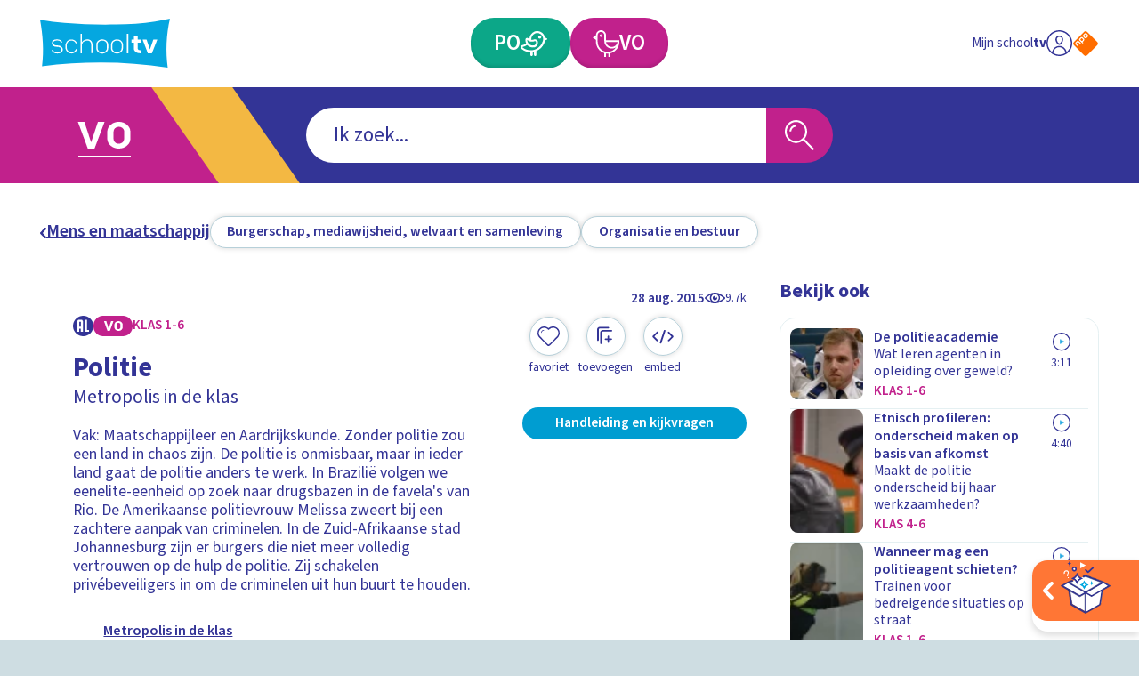

--- FILE ---
content_type: text/css; charset=UTF-8
request_url: https://schooltv.nl/_next/static/css/87d841c2c9de8176.css
body_size: 3461
content:
.StoryBuilder_container__9S97T{padding-top:clamp(20px,calc(20px + (1vw - 4.14px) * 1.9493177388),40px)}.StoryBuilder_container__9S97T:not(:last-child){margin-bottom:clamp(20px,calc(20px + (1vw - 4.14px) * 1.9493177388),40px)}.HeadersBlock_container__QLkOa{overflow:hidden}.HeadersBlock_container__QLkOa.HeadersBlock_hasMargin__TvjCK:not(:last-child){margin-bottom:clamp(20px,calc(20px + (1vw - 4.14px) * 1.9493177388),40px)}.HeadersBlock_container__QLkOa:first-child{margin-top:calc(clamp(20px, calc(20px + (1vw - 4.14px) * 1.9493177388), 40px)*-1)}.HeadersBlock_container__QLkOa:not(.HeadersBlock_container__QLkOa.HeadersBlock_hasSubCategories__JcxRO) .HeadersBlock_background__MBHii{display:none}.HeadersBlock_contentHeader__uU3nV{display:flex;align-items:center;gap:clamp(12px,calc(12px + (1vw - 4.14px) * .7797270955),20px);flex-wrap:wrap;justify-content:space-between}@media(min-width:480px){.HeadersBlock_contentHeader__uU3nV{justify-content:flex-start}}.HeadersBlock_broadcasterLogo__D6YoT{aspect-ratio:16/9;position:relative;width:clamp(80px,calc(80px + (1vw - 4.14px) * .9746588694),90px)}.HeadersBlock_wrapper__Vv8_4{color:#fff;position:relative;margin-left:calc(-1*clamp(16px, calc(16px + (1vw - 4.14px) * 3.3138401559), 50px));margin-right:calc(-1*clamp(16px, calc(16px + (1vw - 4.14px) * 3.3138401559), 50px));display:grid;grid-template-areas:"header" "content"}.HeadersBlock_imageWrapper__yDLVL{position:relative;grid-area:header;aspect-ratio:auto 16/7}.HeadersBlock_background__MBHii{grid-area:header;width:70%;mix-blend-mode:multiply;background-image:linear-gradient(270deg,rgba(17,18,75,0),rgba(17,18,75,.9) 60%,#11124b)}.HeadersBlock_mainContent__Mpky9{grid-area:content;padding:clamp(16px,calc(16px + (1vw - 4.14px) * 3.3138401559),50px) clamp(20px,calc(20px + (1vw - 4.14px) * 1.9493177388),40px);background-color:#333496;color:#fff}.HeadersBlock_mainContent__Mpky9.HeadersBlock_noHeader__EAmKR{display:flex;flex-direction:column;justify-content:center}.HeadersBlock_heading__QLz9E{font-weight:700;margin-bottom:.2em}.HeadersBlock_copy__Nl_18{margin-bottom:clamp(20px,calc(20px + (1vw - 4.14px) * 1.9493177388),40px)}.HeadersBlock_header__4T3lJ{position:relative;color:#fff;grid-area:header;padding:0 clamp(16px,calc(16px + (1vw - 4.14px) * 3.3138401559),50px)}.HeadersBlock_buttonWrapper__LyntY{display:flex;gap:clamp(8px,calc(8px + (1vw - 4.14px) * .3898635478),12px)}@media(min-width:480px){.HeadersBlock_container__QLkOa:not(.HeadersBlock_container__QLkOa.HeadersBlock_hasSubCategories__JcxRO) .HeadersBlock_background__MBHii{display:block}.HeadersBlock_heading__QLz9E:first-child{padding-top:clamp(80px,calc(80px + (1vw - 4.14px) * 3.8986354776),120px)}.HeadersBlock_wrapper__Vv8_4{aspect-ratio:auto 16/7;grid-template-rows:auto 1fr}.HeadersBlock_background__MBHii,.HeadersBlock_imageWrapper__yDLVL{grid-column:1/-1;grid-row:1/-1;aspect-ratio:auto}.HeadersBlock_mainContent__Mpky9{background-color:transparent;position:relative;width:50%;padding-top:0}}.SecondaryNavigation_container__sYFWZ{padding:clamp(20px,calc(20px + (1vw - 4.14px) * 1.9493177388),40px) 0;display:flex;align-items:center;gap:clamp(12px,calc(12px + (1vw - 4.14px) * .7797270955),20px)}.SecondaryNavigation_primary__MiV_H{flex-shrink:0}.SecondaryNavigation_list__hfmdG{display:flex;gap:clamp(4px,calc(4px + (1vw - 4.14px) * .3898635478),8px);align-items:center;flex-wrap:wrap}.MediaObjectsBlock_container__pXw65{padding:clamp(20px,calc(20px + (1vw - 4.14px) * 1.9493177388),40px) 0;background-color:#e5f0f2}.MediaObjectsBlock_list___xMbM{display:grid;grid-template-columns:repeat(1,minmax(0,1fr));grid-gap:clamp(24px,calc(24px + (1vw - 4.14px) * 1.559454191),40px);gap:clamp(24px,calc(24px + (1vw - 4.14px) * 1.559454191),40px)}.MediaObjectsBlock_item__YpeQ7{display:flex;flex-direction:column;flex-grow:1}.MediaObjectsBlock_header__mRuRb{color:#333496;margin-bottom:clamp(10px,calc(10px + (1vw - 4.14px) * .9746588694),20px)}@media(min-width:480px){.MediaObjectsBlock_list___xMbM{grid-template-columns:repeat(1,minmax(0,1fr))}}@media(min-width:768px){.MediaObjectsBlock_list___xMbM{grid-template-columns:repeat(2,minmax(0,1fr))}}.Highlights_container__xNzjN{background-color:#e5f0f2;padding:clamp(20px,calc(20px + (1vw - 4.14px) * 1.9493177388),40px) 0}.Highlights_header__Zms22{color:#333496;margin-bottom:clamp(10px,calc(10px + (1vw - 4.14px) * .9746588694),20px)}.Highlights_list__iCvNT,.Highlights_secondaryList___JpOS{display:flex;gap:clamp(24px,calc(24px + (1vw - 4.14px) * 1.559454191),40px);flex-direction:column}.Highlights_item__r4sd7{display:flex;flex-direction:column;width:100%}@media(min-width:768px){.Highlights_secondaryList___JpOS{flex-direction:row}}@media(min-width:1024px){.Highlights_list__iCvNT{flex-wrap:nowrap;flex-direction:row;align-items:flex-start}.Highlights_secondaryList___JpOS{width:33.3333333333%;flex-shrink:0;flex-direction:column}}.ProgramsBlock_container__ZLL2W{background-color:#1f005e;padding:clamp(20px,calc(20px + (1vw - 4.14px) * 1.9493177388),40px) 0;color:#fff}.ProgramsBlock_header__xMQaj{margin-bottom:clamp(10px,calc(10px + (1vw - 4.14px) * .9746588694),20px)}.ProgramsBlock_buttonWrapper__HOll1{margin-top:clamp(10px,calc(10px + (1vw - 4.14px) * .9746588694),20px)}.ProgramsBlock_subtitle__5h1k1{color:#ff9934;font-weight:600}.ProgramsBlock_subtitle__5h1k1:not(:last-child){margin-bottom:.1em}.ProgramsBlock_heading__3rPip{font-weight:700}.ProgramsBlock_carouselWrapper__ns8Ht{overflow:hidden;margin-left:calc(-1*clamp(16px, calc(16px + (1vw - 4.14px) * 3.3138401559), 50px));padding:0 clamp(16px,calc(16px + (1vw - 4.14px) * 3.3138401559),50px);margin-right:calc(-1*clamp(16px, calc(16px + (1vw - 4.14px) * 3.3138401559), 50px))}@media(min-width:1024px){.ProgramsBlock_heading__3rPip{padding-right:100px}.ProgramsBlock_carouselWrapper__ns8Ht{margin-top:-70px}}.Carousel_container__bZLdG{position:relative}.Carousel_container__bZLdG.Carousel_small__D6ox3 .Carousel_controls__xecS8{margin-top:calc(-1*clamp(40px, calc(40px + (1vw - 4.14px) * 1.1695906433), 52px))}.Carousel_list__sLlpu{display:flex;margin-left:calc(-1*clamp(12px, calc(12px + (1vw - 4.14px) * .7797270955), 20px)/2);margin-right:calc(-1*clamp(12px, calc(12px + (1vw - 4.14px) * .7797270955), 20px)/2)}.Carousel_item__5J5PV{flex-shrink:0;width:70%;padding:0 calc(clamp(12px, calc(12px + (1vw - 4.14px) * .7797270955), 20px)/2)}.Carousel_controls__xecS8{display:flex;gap:8px;justify-content:flex-end;margin-bottom:clamp(10px,calc(10px + (1vw - 4.14px) * .9746588694),20px)}.Carousel_carouselNavButton__UtkET{position:relative;display:inline-flex;overflow:visible;margin:0;padding:0;border:0;border-radius:0;background:transparent;cursor:pointer;text-align:center;text-decoration:none;color:currentColor;align-items:center;justify-content:center;-webkit-tap-highlight-color:rgba(0,0,0,0);touch-action:manipulation;background-color:#009dd1;width:44px;height:44px;border-radius:50%}.Carousel_carouselNavButton__UtkET:not([disabled]):hover{background-color:#b7d0d9}.Carousel_carouselNavButton__UtkET[disabled]{cursor:not-allowed;opacity:.5}.Carousel_carouselNavButton__UtkET .Carousel_iconWrapper__VBYcw{width:14px}@media(min-width:480px){.Carousel_item__5J5PV{width:50%}}@media(min-width:768px){.Carousel_container__bZLdG.Carousel_default__j8Ymc .Carousel_item__5J5PV{width:25%}.Carousel_container__bZLdG.Carousel_small__D6ox3 .Carousel_item__5J5PV{width:33.3333333333%}}@media(min-width:1024px){.Carousel_container__bZLdG.Carousel_noCarousel__kSZ0H{padding-top:80px}}.RecentVideosBlock_container__JsjtG{margin:clamp(20px,calc(20px + (1vw - 4.14px) * 1.9493177388),40px) 0}.RecentVideosBlock_list__PTeOq{display:grid;grid-template-columns:repeat(1,minmax(0,1fr));grid-gap:clamp(12px,calc(12px + (1vw - 4.14px) * .7797270955),20px);gap:clamp(12px,calc(12px + (1vw - 4.14px) * .7797270955),20px);margin-bottom:clamp(20px,calc(20px + (1vw - 4.14px) * 1.9493177388),40px)}.RecentVideosBlock_heading__k7fF9{color:#009dd1}.RecentVideosBlock_header__53EwJ{display:flex;flex-direction:column;align-items:flex-start;gap:clamp(12px,calc(12px + (1vw - 4.14px) * .7797270955),20px);margin-bottom:clamp(20px,calc(20px + (1vw - 4.14px) * .9746588694),30px);color:#1f005e}@media(min-width:768px){.RecentVideosBlock_header__53EwJ{flex-direction:row;align-items:center;justify-content:space-between}}@media(min-width:480px){.RecentVideosBlock_list__PTeOq{grid-template-columns:repeat(2,minmax(0,1fr))}}@media(min-width:768px){.RecentVideosBlock_list__PTeOq{grid-template-columns:repeat(3,minmax(0,1fr))}}@media(min-width:1024px){.RecentVideosBlock_list__PTeOq{grid-template-columns:repeat(4,minmax(0,1fr))}}.FaqBlock_container__SJfxc:not(:last-child){margin-bottom:clamp(20px,calc(20px + (1vw - 4.14px) * 1.9493177388),40px)}.FaqBlock_answerContent___ZfqN{overflow:hidden;max-width:80ch;height:0}.FaqBlock_heading__xQHuY{color:#009dd1;margin-bottom:.5em}.FaqBlock_inner__rYj2t{max-width:720px;margin-left:auto;margin-right:auto}.FaqBlock_button__M7x9A{position:relative;display:inline-flex;overflow:visible;margin:0;border:0;border-radius:0;background:transparent;cursor:pointer;text-align:center;text-decoration:none;color:currentColor;align-items:center;justify-content:center;-webkit-tap-highlight-color:rgba(0,0,0,0);touch-action:manipulation;width:100%;justify-content:space-between;background-color:#e5f0f2;padding:clamp(8px,calc(8px + (1vw - 4.14px) * .7797270955),16px);color:#333496}.FaqBlock_button__M7x9A:hover .FaqBlock_iconWrapper__pSSum{background-color:#017fad}.FaqBlock_iconWrapper__pSSum{width:44px;height:44px;border-radius:50%;background-color:#009dd1;padding:12px;color:#fff;transition:background-color .3s ease-out}.FaqBlock_list__BEw5x{display:flex;flex-direction:column;gap:clamp(4px,calc(4px + (1vw - 4.14px) * .3898635478),8px)}.FaqBlock_item__Av384.FaqBlock_isActive__YSxAL .FaqBlock_iconWrapper__pSSum{background-color:#1f005e}.FaqBlock_item__Av384.FaqBlock_isActive__YSxAL .FaqBlock_button__M7x9A:hover .FaqBlock_iconWrapper__pSSum{background-color:#333496}.FaqBlock_answerInner__LFmDM{padding:clamp(8px,calc(8px + (1vw - 4.14px) * .7797270955),16px) 0}.RichTextContainer_container__eefnT{color:#1f005e}.RichTextContainer_container__eefnT p{font-size:clamp(1rem,calc(1rem + (1vw - 4.14px) * .1949317739),1.125rem);line-height:1.2222222222;font-weight:400;font-family:source-sans-pro,sans-serif}.RichTextContainer_container__eefnT p:not(:last-child){margin-bottom:1em}.RichTextContainer_container__eefnT h2,.RichTextContainer_container__eefnT h3,.RichTextContainer_container__eefnT h4,.RichTextContainer_container__eefnT h5,.RichTextContainer_container__eefnT h6{font-size:clamp(1.25rem,calc(1.25rem + (1vw - 4.14px) * .3898635478),1.5rem);line-height:1.0833333333;font-weight:700;font-family:source-sans-pro,sans-serif}.RichTextContainer_container__eefnT h2:not(:last-child),.RichTextContainer_container__eefnT h3:not(:last-child),.RichTextContainer_container__eefnT h4:not(:last-child),.RichTextContainer_container__eefnT h5:not(:last-child),.RichTextContainer_container__eefnT h6:not(:last-child){margin-bottom:.5em}.RichTextContainer_container__eefnT h2:not(:first-child),.RichTextContainer_container__eefnT h3:not(:first-child),.RichTextContainer_container__eefnT h4:not(:first-child),.RichTextContainer_container__eefnT h5:not(:first-child),.RichTextContainer_container__eefnT h6:not(:first-child){margin-top:2em}.TextsBlock_container__RnN68:not(:last-child){margin-bottom:clamp(20px,calc(20px + (1vw - 4.14px) * 1.9493177388),40px)}.TextsBlock_inner__Sq_SH{max-width:720px;margin-left:auto;margin-right:auto}.ImagesBlock_container__O0wX6:not(:last-child){margin-bottom:clamp(20px,calc(20px + (1vw - 4.14px) * 1.9493177388),40px)}.ImagesBlock_image__FY7KN{aspect-ratio:16/9;position:relative}.ImagesBlock_inner__J1f_0{max-width:720px;margin-left:auto;margin-right:auto}.ThemesBlock_article__WHono{position:relative;aspect-ratio:auto 890/285;margin:clamp(20px,calc(20px + (1vw - 4.14px) * 1.9493177388),40px) 0;display:grid;grid-template-columns:1fr}.ThemesBlock_link__7WD6x{position:absolute;top:0;left:0;width:100%;height:100%;display:flex;flex-direction:column;text-decoration:none;z-index:2}.ThemesBlock_link__7WD6x:hover .ThemesBlock_imageInner__Vsies{transform:scale(1.05)}.ThemesBlock_primary__o_kPN{grid-area:1/1;flex-grow:1;position:relative;color:#fff;max-width:100ch;display:flex;flex-direction:column;z-index:1;background-image:linear-gradient(90deg,#11124b,#11124b 30%,rgba(17,18,75,0));padding:clamp(16px,calc(16px + (1vw - 4.14px) * 3.3138401559),50px)}.ThemesBlock_imageInner__Vsies,.ThemesBlock_primary__o_kPN{border-radius:clamp(14px,calc(14px + (1vw - 4.14px) * .3898635478),18px)}.ThemesBlock_imageInner__Vsies{position:absolute;top:0;left:0;width:100%;height:100%;transition:transform .3s ease-out;overflow:hidden}.ThemesBlock_description__LL9o5{max-width:60ch}.ThemesBlock_type__EJlXP{position:absolute;top:0;right:0;padding:clamp(15px,calc(15px + (1vw - 4.14px) * .4873294347),20px);z-index:1;color:#fff}.ThemesBlock_type__EJlXP:before{content:"";display:block;position:absolute;aspect-ratio:1/1;top:0;right:0;width:200%;z-index:-1;background-image:linear-gradient(225deg,#11124b,rgba(17,18,75,0),100%,rgba(17,18,75,0));border-top-right-radius:clamp(14px,calc(14px + (1vw - 4.14px) * .3898635478),18px)}.VideosBlock_container__lUxQd{margin:clamp(20px,calc(20px + (1vw - 4.14px) * 1.9493177388),40px) 0}.VideosBlock_list__T6BaW{display:grid;grid-template-columns:repeat(1,minmax(0,1fr));grid-gap:clamp(12px,calc(12px + (1vw - 4.14px) * .7797270955),20px);gap:clamp(12px,calc(12px + (1vw - 4.14px) * .7797270955),20px);margin-bottom:clamp(20px,calc(20px + (1vw - 4.14px) * 1.9493177388),40px)}.VideosBlock_heading__T13Aw{color:#009dd1;margin-bottom:1em}@media(min-width:480px){.VideosBlock_list__T6BaW{grid-template-columns:repeat(2,minmax(0,1fr))}}@media(min-width:768px){.VideosBlock_list__T6BaW{grid-template-columns:repeat(3,minmax(0,1fr))}}@media(min-width:1024px){.VideosBlock_list__T6BaW{grid-template-columns:repeat(4,minmax(0,1fr))}}.BannerBlock_container__3jshQ:not(:first-child){margin-top:clamp(20px,calc(20px + (1vw - 4.14px) * 1.9493177388),40px)}.BannerBlock_container__3jshQ:not(:last-child),.CategoryList_container__OKa1B:not(:last-child){margin-bottom:clamp(20px,calc(20px + (1vw - 4.14px) * 1.9493177388),40px)}.CategoryList_list__g76BF{display:grid;grid-template-columns:repeat(3,minmax(0,1fr));grid-gap:clamp(12px,calc(12px + (1vw - 4.14px) * .7797270955),20px);gap:clamp(12px,calc(12px + (1vw - 4.14px) * .7797270955),20px)}@media(min-width:480px){.CategoryList_list__g76BF{grid-template-columns:repeat(4,minmax(0,1fr))}}@media(min-width:768px){.CategoryList_list__g76BF{grid-template-columns:repeat(6,minmax(0,1fr))}}@media(min-width:1024px){.CategoryList_list__g76BF{grid-template-columns:repeat(9,minmax(0,1fr))}}.Banner_wrapper__FMqN6{margin-left:auto;margin-right:auto;max-width:720px}.Banner_container__UnaX0{display:grid;grid-template-columns:30% 70%;text-decoration:none;background-color:#333496;color:#fff;border-radius:clamp(14px,calc(14px + (1vw - 4.14px) * .3898635478),18px);overflow:hidden;position:relative;z-index:1;min-height:200px}.Banner_content__JpQ2q{display:flex;flex-direction:column;text-align:right;align-items:flex-end;gap:20px;flex-grow:1;padding:clamp(20px,calc(20px + (1vw - 4.14px) * .3898635478),24px) clamp(20px,calc(20px + (1vw - 4.14px) * 1.559454191),36px);z-index:3}.Banner_heading__O79de{font-weight:600}.Banner_cta__Utlcl{align-self:flex-end}.Banner_image__dOcdN{aspect-ratio:16/9;width:20%}.Banner_iconWrapper__bHlsq{width:14px}.Banner_cta__Utlcl{display:flex;align-items:center;gap:8px}.Banner_header__4J5NY{flex-grow:1;display:flex;flex-direction:column;gap:8px}.Banner_imageWrapper__pOwLG{position:relative;border-radius:clamp(14px,calc(14px + (1vw - 4.14px) * .3898635478),18px) 0 0 clamp(14px,calc(14px + (1vw - 4.14px) * .3898635478),18px)}.Banner_imageWrapper__pOwLG:before{content:"";display:block;position:absolute;height:200%;width:100%;background-color:#009dd1;transform-origin:top left;transform:skewX(35deg) translateX(calc(-100% + 30px))}.Banner_imageWrapper__pOwLG:after{content:"";display:block;position:absolute;height:200%;width:clamp(36px,calc(36px + (1vw - 4.14px) * .9746588694),46px);background-color:#4dc2ee;transform-origin:top left;transform:skewX(35deg) translateX(30px)}.Banner_imageWrapper__pOwLG.Banner_default__wBYAZ:after{display:none}.Banner_imageWrapper__pOwLG.Banner_default__wBYAZ:before{background-color:#009dd1}.Banner_imageWrapper__pOwLG.Banner_default__wBYAZ .Banner_image__dOcdN{position:absolute;aspect-ratio:1/1;z-index:1;width:35%;top:50%;transform:translateY(-50%);left:calc(23% + 30px)}.Banner_imageWrapper__pOwLG.Banner_subject__euaZy{color:#fecb2f}.Banner_imageWrapper__pOwLG.Banner_subject__euaZy.Banner_primary__xFZO5:before{background-color:#0ca788}.Banner_imageWrapper__pOwLG.Banner_subject__euaZy.Banner_secondary__qEGvM:before{background-color:#c1218c}.Banner_imageWrapper__pOwLG.Banner_subject__euaZy:after{background-color:currentColor}.Banner_imageWrapper__pOwLG.Banner_subject__euaZy .Banner_image__dOcdN{position:absolute;aspect-ratio:1/1;z-index:1;width:80%;top:50%;transform:translateY(-50%);left:calc(1% + 30px)}.Banner_imageWrapper__pOwLG.Banner_dynamic__5knDM:after{background-color:#009dd1}.Banner_imageWrapper__pOwLG.Banner_dynamic__5knDM.Banner_primary__xFZO5:after{background-color:#0ca788}.Banner_imageWrapper__pOwLG.Banner_dynamic__5knDM.Banner_secondary__qEGvM:after{background-color:#c1218c}.Banner_imageWrapper__pOwLG.Banner_dynamic__5knDM:before,.Banner_imageWrapper__pOwLG.Banner_program__Y9jrD:before{z-index:2;transform:skewX(35deg) translateX(clamp(30px,calc(30px + (1vw - 4.14px) * 8.7719298246),120px));width:400px;background-color:#333496}.Banner_imageWrapper__pOwLG.Banner_dynamic__5knDM:after,.Banner_imageWrapper__pOwLG.Banner_program__Y9jrD:after{background-color:#4dc2ee;transform:skewX(35deg) translateX(clamp(30px,calc(30px + (1vw - 4.14px) * 8.7719298246),120px));z-index:3}.Banner_imageWrapper__pOwLG.Banner_dynamic__5knDM .Banner_image__dOcdN,.Banner_imageWrapper__pOwLG.Banner_program__Y9jrD .Banner_image__dOcdN{position:absolute;top:0;left:0;height:100%;width:200px}@media(min-width:768px){.Banner_imageWrapper__pOwLG.Banner_dynamic__5knDM:before,.Banner_imageWrapper__pOwLG.Banner_program__Y9jrD:before{transform:skewX(35deg) translateX(56%);width:100%}.Banner_imageWrapper__pOwLG.Banner_dynamic__5knDM:after,.Banner_imageWrapper__pOwLG.Banner_program__Y9jrD:after{transform:skewX(35deg) translateX(clamp(60px,calc(60px + (1vw - 4.14px) * 5.8479532164),120px))}.Banner_imageWrapper__pOwLG.Banner_dynamic__5knDM .Banner_image__dOcdN,.Banner_imageWrapper__pOwLG.Banner_program__Y9jrD .Banner_image__dOcdN{width:calc(100% + clamp(40px, calc(40px + (1vw - 4.14px) * 1.9493177388), 60px))}}.CategoryTile_container__lrl_A{position:relative;display:inline-flex;overflow:visible;margin:0;padding:0;border:0;border-radius:0;background:transparent;cursor:pointer;text-decoration:none;color:currentColor;align-items:center;justify-content:center;-webkit-tap-highlight-color:rgba(0,0,0,0);touch-action:manipulation;width:100%;display:block;text-align:center;color:#333496}.CategoryTile_container__lrl_A.CategoryTile_isSelectable__Ar07F{opacity:.5;transition:opacity .3s ease-out}.CategoryTile_container__lrl_A.CategoryTile_isSelectable__Ar07F.CategoryTile_isSelected__C9fQr{opacity:1}.CategoryTile_selectedWrapper__KrVF5{position:absolute;bottom:10%;right:10%;width:clamp(20px,calc(20px + (1vw - 4.14px) * .9746588694),30px);height:clamp(20px,calc(20px + (1vw - 4.14px) * .9746588694),30px);border-radius:50%;background-color:#fff;border:2px solid #333496;display:flex;align-items:center;justify-content:center}.CategoryTile_selectedWrapper__KrVF5 .CategoryTile_iconWrapper__9cMzj{width:clamp(12px,calc(12px + (1vw - 4.14px) * .7797270955),20px);color:#0ca788;display:block;position:static;top:5%}.CategoryTile_box__YneNL{display:block;aspect-ratio:1/1;border-radius:clamp(14px,calc(14px + (1vw - 4.14px) * .3898635478),18px);overflow:hidden;background-color:#e5f0f2;position:relative;margin-bottom:clamp(4px,calc(4px + (1vw - 4.14px) * .3898635478),8px)}.CategoryTile_wedgeWrapper__aIw1s{display:block;position:absolute;left:40%;top:40%;width:150%}.CategoryTile_wedge__5CsXf{display:block;width:100%;transform:rotate(45deg);aspect-ratio:1/1;background-color:#76c7f2}.CategoryTile_wedge__5CsXf.CategoryTile_blue__UaDQG{background-color:#76c7f2}.CategoryTile_wedge__5CsXf.CategoryTile_green__oOZIv{background-color:#79d787}.CategoryTile_wedge__5CsXf.CategoryTile_purple__A2_Dv{background-color:#b586ee}.CategoryTile_wedge__5CsXf.CategoryTile_orange__KqtVB{background-color:#f3b843}.CategoryTile_wedge__5CsXf.CategoryTile_pink__1nC1X{background-color:#e76dc1}.CategoryTile_iconWrapper__9cMzj{display:block;position:absolute;bottom:10%;right:10%;width:12px}.CategoryTile_image__Ni07D{position:absolute;top:50%;left:50%;transform:translate(-50%,-50%);display:block;width:100%}.CategoryTile_label__yPxk9{font-weight:600}.CategoryRibbonBlock_container__5zRlL{margin-top:clamp(20px,calc(20px + (1vw - 4.14px) * 1.9493177388),40px)}.CategoryRibbonBlock_container__5zRlL:not(:last-child){margin-bottom:clamp(20px,calc(20px + (1vw - 4.14px) * 1.9493177388),40px)}.PageNavigation_container__uscZJ{background-color:#e5f0f2}.PageNavigation_contentWrapper__6Wmjf{padding:clamp(20px,calc(20px + (1vw - 4.14px) * 1.9493177388),40px) 0;border-bottom:1px solid #b7d0d9}.PageNavigation_listWrapper__A_HDS{height:0;overflow:hidden;padding:4px;margin:-4px}.PageNavigation_list__lyeNC{padding-top:10px}.PageNavigation_link__VfquI{position:relative;display:inline-flex;overflow:visible;margin:0;border:0;border-radius:0;background:transparent;cursor:pointer;text-align:center;color:currentColor;align-items:center;justify-content:center;-webkit-tap-highlight-color:rgba(0,0,0,0);touch-action:manipulation;justify-content:flex-start;color:#333496;text-decoration:none;padding:4px 0}.PageNavigation_link__VfquI.PageNavigation_isActive__pQqQa .PageNavigation_label__9DGSP,.PageNavigation_link__VfquI:hover .PageNavigation_label__9DGSP{text-decoration:underline}.PageNavigation_iconWrapper__Pm0dH{width:15px;margin-right:6px}.PageNavigation_header__pD29k{display:flex;justify-content:space-between;align-items:center}.PageNavigation_inner__oTcBh{margin:0 auto;max-width:638px}.PageNavigation_content__E05w7{background-color:#fff;color:#1f005e;border-radius:clamp(14px,calc(14px + (1vw - 4.14px) * .3898635478),18px);padding:clamp(15px,calc(15px + (1vw - 4.14px) * .4873294347),20px) clamp(20px,calc(20px + (1vw - 4.14px) * 1.9493177388),40px)}.PageNavigation_toggle__VnfAH{position:relative;display:inline-flex;overflow:visible;margin:0;border:0;border-radius:0;background:transparent;cursor:pointer;text-align:center;text-decoration:none;color:currentColor;align-items:center;justify-content:center;-webkit-tap-highlight-color:rgba(0,0,0,0);touch-action:manipulation;width:44px;height:44px;border-radius:50%;color:#fff;padding:14px;background-color:#009dd1;transition:background-color .3s ease-out}.PageNavigation_toggle__VnfAH:hover{background-color:#017fad}

--- FILE ---
content_type: image/svg+xml
request_url: https://api3.schooltv.nl/cache/oi/47000/images/47797.1187.0.b78808d.svg
body_size: 898
content:
<?xml version="1.0" encoding="UTF-8"?>
<svg xmlns="http://www.w3.org/2000/svg" version="1.1" viewBox="381.9 378 1187.66 286">
  <defs>
    <style>
      .cls-1 {
        fill: none;
      }

      .cls-2 {
        fill: #ff66e9;
      }

      .cls-3 {
        fill: #ff5d00;
      }
    </style>
  </defs>
  <!-- Generator: Adobe Illustrator 28.7.1, SVG Export Plug-In . SVG Version: 1.2.0 Build 142)  -->
  <g>
    <g id="Layer_1">
      <g>
        <path class="cls-1" d="M1206.12,596c0,20.8,15.54,30,34.2,30,33.81,0,59.45-21.2,59.45-58v-8h0l-63.34,6c-17.1,1.6-30.31,11.2-30.31,30Z"/>
        <polygon class="cls-1" points="1299.76 560 1299.76 560 1299.76 560 1299.76 560"/>
        <path class="cls-2" d="M493.42,444c-25.26,0-48.96,10-63.34,32v-98h-48.18v182h48.18v-16c0-34,18.65-58,51.68-58,30.31,0,41.97,16,41.97,46v28h48.18v-32c0-51.6-27.2-84-78.49-84Z"/>
        <rect class="cls-3" x="381.9" y="560" width="48.18" height="98"/>
        <rect class="cls-3" x="523.73" y="560" width="48.18" height="98"/>
        <path class="cls-3" d="M741.1,564c0,32.8-15.54,58-49.74,58-29.53,0-41.97-16.4-41.97-46v-16h-48.18v20c0,51.6,27.2,84,78.49,84,23.7,0,48.57-8,61.4-30v24h48.18v-98h-48.18v4Z"/>
        <rect class="cls-2" x="601.21" y="450" width="48.18" height="110"/>
        <rect class="cls-2" x="741.1" y="450" width="48.18" height="110"/>
        <rect class="cls-3" x="956.14" y="560" width="48.18" height="98"/>
        <rect class="cls-3" x="822.08" y="560" width="48.18" height="98"/>
        <rect class="cls-3" x="1090.2" y="560" width="48.18" height="98"/>
        <path class="cls-2" d="M1061.84,444c-28.37,0-54.01,8.8-68,36-13.6-26.4-38.08-36-66.06-36-24.09,0-44.69,8-57.51,30v-24h-48.18v110h48.18v-22c0-30.8,15.54-52,45.85-52s40.02,16.8,40.02,46v28h48.18v-22c0-30.8,15.54-52,45.85-52s40.02,16.8,40.02,46v28h48.18v-36c0-50.4-29.14-80-76.55-80Z"/>
        <path class="cls-2" d="M1257.8,444c-41.19,0-82.38,15.6-90.15,62h49.74c4.27-20.4,22.93-24,40.41-24,26.04,0,41.97,9.2,41.97,38v4l-65.28,6c-26.24,2.43-51.94,10.72-65.87,30h131.15s0,0,0,0h48.18v-40c0-57.2-42.36-76-90.15-76Z"/>
        <path class="cls-3" d="M1299.76,568c0,36.8-25.65,58-59.45,58-18.65,0-34.2-9.2-34.2-30,0-18.8,13.21-28.4,30.31-30l63.34-6h-131.15c-6.7,9.27-10.69,21.07-10.69,36,0,46.4,34.2,68,74.61,68,25.26,0,52.07-7.6,67.22-30v24h48.18v-98h-48.18v8Z"/>
        <rect class="cls-3" x="1379.54" y="560" width="48.18" height="98"/>
        <rect class="cls-3" x="1521.37" y="560" width="48.18" height="98"/>
        <path class="cls-2" d="M1569.56,528c0-51.6-27.2-84-78.49-84-25.26,0-48.96,10-63.34,32v-26h-48.18v110h48.18v-16c0-34,18.65-58,51.68-58,30.31,0,41.97,16,41.97,46v28h48.18v-32Z"/>
      </g>
    </g>
  </g>
</svg>

--- FILE ---
content_type: image/svg+xml
request_url: https://api3.schooltv.nl/cache/i/44000/images/44311.w400.r1-1.97343bb.q90.svg
body_size: 1772
content:
<?xml version="1.0" encoding="utf-8"?><svg xmlns="http://www.w3.org/2000/svg" xmlns:xml="http://www.w3.org/XML/1998/namespace" xmlns:xlink="http://www.w3.org/1999/xlink" version="1.1" id="Layer_1" x="0px" y="0px" viewBox="0 0 180 180" xml:space="preserve" width="400" height="400" style="enable-background: new 0 0 180 180"><style type="text/css"><![CDATA[
	.st0{fill:none;}
	.st1{fill:#FFFFFF;}
	.st2{fill:#060748;}
]]></style><g><g><path class="st0" d="M150,180H30c-16.6,0-30-13.4-30-30V30C0,13.4,13.4,0,30,0h120c16.6,0,30,13.4,30,30v120    C180,166.6,166.6,180,150,180z" />
		
	</g>
	
</g><g><path class="st1" d="M89.7,53.2c-9,0.1-9.2-4.4-17.7-4c-7.8,0.4-13.5,4.4-15.5,5.8c-1.6,1.1-5.6,4.2-8.9,9.7   c-3.2,5.3-4,10.1-4.1,11.2c-0.7,4.8-0.1,8.5,0.3,10.7c0.3,1.7,0.9,4.8,2.6,8.4c2,4.1,4.4,6.8,5.9,8.4c4.6,5,6.3,4.2,8.9,8.1   c0.7,1.1,1.6,2.6,3.3,3.1c1.6,0.5,2.7-0.2,3.8,0.7c0.7,0.6,0.6,1.1,1.3,3c0.7,1.7,1.3,3.2,2.6,4.1c1.8,1.2,3.2,0.2,4.3,1.5   c0.8,1,0.1,1.7,0.8,3.6c0.2,0.5,1,2.7,3,3.8c1.4,0.7,2.3,0.3,4.5,1.5c0.9,0.5,1.2,0.8,1.3,1c0.8,1.1,0.2,1.9,0.7,3.3   c0.7,2,2.9,2.7,3.1,2.8c0.3,0.1,1.3,0.4,2.6,0.2c2.6-0.5,4.2-2.6,5-3.5c6-7.3,11.8-7.2,12.2-12.1c0.2-2.3-0.9-4.2,0.2-5   c0.9-0.7,1.9,0.4,4,0.2c2.3-0.3,4.7-2,5.1-4.1c0.4-1.9-1-3.3-0.3-4c0.5-0.4,1.2,0.2,2.6,0.2c1.7-0.1,3.6-1.2,4.3-2.8   c0.3-0.8,0.3-2,0.2-4.5c0-1.2-0.1-1.6,0.2-1.8c0.8-0.7,2.6,1.5,4.8,1.2c2.2-0.3,4.3-2.9,4.5-5.3c0.1-1.3-0.5-1.9,0-2.8   c0.7-1.2,2.3-0.7,3.6-1.7c0.5-0.3,1.7-1.4,1.5-8.6c0-1.9-0.2-4.5-0.7-7.6c0.1-1.8,0.1-4.7-1-8.1c-1.2-3.5-2.9-5.7-4.5-7.6   c-1.1-1.4-3.4-4-6.9-6.4c-1.7-1.2-5.5-3.8-11.1-5c-1.5-0.3-3.9-0.7-8.9-0.5C97.1,51,95.9,53.1,89.7,53.2z" /><path class="st2" d="M91.6,143.5c-2,0-4-0.9-5.5-2.4c-1.5-1.5-2.3-3.4-2.3-5.5v-0.1c0-0.3-0.2-0.5-0.5-0.5h-0.1c-2,0-4-0.9-5.5-2.4   c-1.6-1.4-2.4-3.4-2.4-5.5v-0.1c0-0.3-0.2-0.5-0.5-0.5h-0.1c-2.1,0-4.1-0.8-5.5-2.3c-1.5-1.6-2.3-3.5-2.3-5.6v-0.1   c0-0.3-0.2-0.5-0.5-0.5h-0.1c-2.1,0-4.1-0.8-5.5-2.3l-10.2-10.2c-6.5-6.5-10-15.1-10-24.2s3.6-17.8,10-24.2   c6.5-6.5,15.1-10,24.2-10c6.3,0,12.5,1.8,17.9,5.1c0.1,0.1,0.2,0.1,0.3,0.1c0.1,0,0.2,0,0.2-0.1c5.1-2.9,10.8-4.4,16.6-4.4   c8.9,0,17.4,3.5,23.7,9.8c10.9,11,12.9,27.9,5,41.1c-0.7,1.3-1.6,2.5-2.7,3.9c-0.4,0.5-0.7,0.9-1,1.3c-1.6,1.4-3.6,2.3-5.6,2.3   h-0.1c-0.1,0-0.3,0.1-0.4,0.2c-0.1,0.1-0.1,0.2-0.1,0.4c0.1,2.1-0.7,4.1-2.3,5.6c-1.6,1.4-3.6,2.3-5.6,2.3h-0.1   c-0.3,0-0.5,0.2-0.5,0.5v0.1c0,2.1-0.9,4.1-2.4,5.6c-1.5,1.5-3.4,2.3-5.5,2.3h-0.1c-0.3,0-0.5,0.2-0.5,0.5v0.1   c0,2.1-0.9,4.1-2.4,5.6l-11.9,11.9C95.6,142.7,93.7,143.5,91.6,143.5z M103.6,119.6c-1,0-2.1,0.5-2.9,1.2l-11.9,11.9   c-0.8,0.6-1.2,1.7-1.2,2.9c0,1.1,0.4,2.1,1.2,2.9c0.7,0.7,1.8,1.1,2.9,1.1c1.1,0,2.2-0.4,2.9-1.1l11.9-11.9   c0.8-0.6,1.2-1.7,1.2-2.9c0-1.1-0.4-2.1-1.2-2.9C105.7,120.1,104.6,119.6,103.6,119.6z M95,111.2c-1.1,0-2.1,0.4-2.9,1.2   l-11.9,11.9c-0.8,0.6-1.2,1.7-1.2,2.9c0,1.1,0.4,2.1,1.2,2.9c0.7,0.7,1.8,1.1,2.9,1.1c1.1,0,2.2-0.4,2.9-1.1l11.9-11.9   c0.8-0.7,1.2-1.7,1.2-2.7c0-1.1-0.4-2.2-1.2-3C97.3,111.7,96.2,111.2,95,111.2z M86.5,102.8c-1.1,0-2.2,0.4-2.9,1.1l-11.9,11.9   c-0.8,0.6-1.2,1.7-1.2,2.9c0,1.1,0.4,2.1,1.2,2.9c0.8,0.8,1.8,1.2,2.9,1.2c1.1,0,2.1-0.4,2.8-1.2l11.9-11.9   c0.8-0.6,1.2-1.7,1.2-2.9c0-1.1-0.4-2.1-1.2-2.9C88.7,103.2,87.6,102.8,86.5,102.8z M104,115.8c1.9,0,3.8,0.8,5.2,2.3   c0.7,0.7,1.8,1.1,2.9,1.1c1.1,0,2.2-0.4,2.9-1.1c0.8-0.6,1.2-1.7,1.2-2.9c0-1.1-0.4-2.1-1.2-2.9L93.7,91.1c-0.8-0.8-0.8-1.9,0-2.7   c0.4-0.4,0.8-0.6,1.3-0.6c0.5,0,1,0.2,1.3,0.6l21.2,21.2c0.7,0.8,1.7,1.2,2.8,1.2c1.1,0,2.1-0.4,2.9-1.2c0.8-0.7,1.2-1.7,1.2-2.7   c0-1.1-0.4-2.2-1.2-3l-21.1-21.4c-0.4-0.4-0.6-0.8-0.6-1.3c0-0.5,0.2-1,0.6-1.3c0.4-0.4,0.8-0.6,1.3-0.6s1,0.2,1.3,0.6l21.2,21.2   c0.8,0.8,1.7,1.2,2.8,1.2c1,0,1.9-0.4,2.6-1.1c0.1-0.1,0.2-0.2,0.3-0.3c0.1-0.1,0.2-0.2,0.3-0.4c0.1-0.1,0.2-0.3,0.3-0.4   c0,0,0.1-0.1,0.1-0.1c0.9-1.6,0.6-3.5-0.7-4.8l-26.8-26.8c-0.1-0.1-0.2-0.1-0.4-0.1c-0.1,0-0.2,0-0.3,0.1l-19,14.3   c-1.5,1.1-3.2,1.7-5.1,1.7c-2.3,0-4.4-0.9-6-2.5c-3.2-3.2-3.3-8.3-0.2-11.7L85,58.5c1.2-1.3,2.5-2.5,3.9-3.5   c0.1-0.1,0.2-0.3,0.2-0.4c0-0.2-0.1-0.3-0.3-0.4c-4.3-2.2-9.1-3.4-14-3.4c-8.2,0-15.8,3.1-21.6,8.9c-11.8,12-11.8,31.3,0,43.2   l4.8,4.8c0.1,0.1,0.2,0.1,0.4,0.1c0,0,0.1,0,0.1,0c0.2,0,0.3-0.2,0.4-0.3c0.4-1.1,1-2.1,1.8-2.9l11.9-11.9c1.5-1.5,3.5-2.3,5.6-2.3   s4.1,0.8,5.6,2.3c1.4,1.6,2.3,3.6,2.3,5.6c0,0.3,0.2,0.5,0.5,0.5h0.1c2.1,0,4.1,0.9,5.6,2.4c1.5,1.5,2.3,3.4,2.3,5.5v0.1   c0,0.3,0.2,0.5,0.5,0.5h0.1c2.1,0,4.1,0.9,5.6,2.4c1.4,1.6,2.3,3.6,2.3,5.6c0,0.1,0.1,0.3,0.2,0.4c0.1,0.1,0.2,0.1,0.3,0.1   c0,0,0,0,0,0C103.7,115.8,103.8,115.8,104,115.8z M78,94.3c-1.1,0-2.2,0.4-2.9,1.1l-11.9,11.9c-0.8,0.7-1.2,1.7-1.2,2.7   c0,1.1,0.4,2.2,1.2,3c0.8,0.8,1.8,1.2,2.9,1.2c1.1,0,2.1-0.4,2.8-1.2l11.9-11.9c0.8-0.7,1.2-1.7,1.2-2.7c0-1.1-0.4-2.2-1.2-3   C80.2,94.7,79.1,94.3,78,94.3z M105,63.8c0.5,0,1,0.2,1.4,0.6l16.3,16.4l12,11.9l1.2,1.2c0.1,0.1,0.2,0.1,0.4,0.1c0,0,0.1,0,0.1,0   c0.2,0,0.3-0.1,0.4-0.3c5.3-11.2,2.9-24.7-6-33.6c-5.6-5.6-13.1-8.8-21-8.8c-5.6,0-11.1,1.6-15.9,4.6c-2.3,1.5-4.3,3.3-6.1,5.1   L77,72.8c-1.7,1.8-1.6,4.7,0.1,6.5c0.9,0.9,2,1.3,3.2,1.3c1,0,2-0.3,2.8-0.9l20.6-15.5C104.2,64,104.6,63.8,105,63.8z" />
	
	
</g></svg>